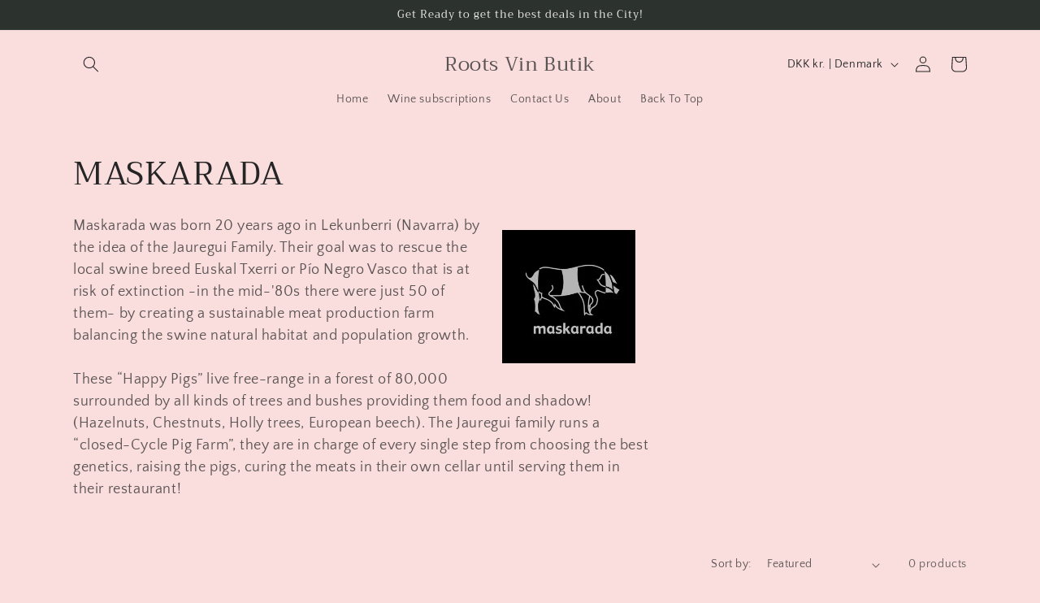

--- FILE ---
content_type: application/x-javascript
request_url: https://app.sealsubscriptions.com/shopify/public/status/shop/cphpremium-oliveoil.myshopify.com.js?1769708273
body_size: -293
content:
var sealsubscriptions_settings_updated='1758562418c';